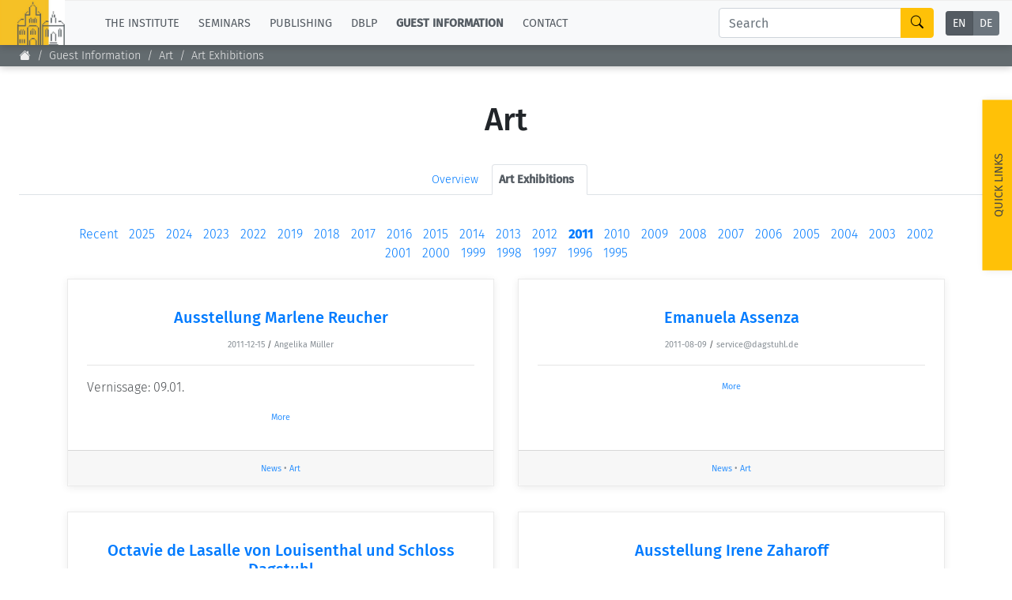

--- FILE ---
content_type: text/html;charset=UTF-8
request_url: https://www.dagstuhl.de/en/guests/art/art-exhibitions/2011
body_size: 7041
content:
<!DOCTYPE html><html lang="en"><head><meta charset="UTF-8" /><title>Art Exhibitions</title><meta name="description" content="" /><meta name="keywords" content="" /><meta name="robots" content="index,follow" /><link rel="canonical" href="https://www.dagstuhl.de/en/guests/art/art-exhibitions" /><link rel="alternate" hreflang="x-default" href="https://www.dagstuhl.de/guests/art/art-exhibitions" /><link rel="alternate" hreflang="de" href="https://www.dagstuhl.de/de/guests/art/art-exhibitions" /><script type="application/ld+json">{"@context":"http:\/\/schema.org\/","@type":"BreadcrumbList","itemListElement":[{"@type":"ListItem","position":1,"name":"Home","item":"https:\/\/www.dagstuhl.de\/"},{"@type":"ListItem","position":2,"name":"Guest Information","item":"https:\/\/www.dagstuhl.de\/en\/guests"},{"@type":"ListItem","position":3,"name":"Art","item":"https:\/\/www.dagstuhl.de\/en\/guests\/art"},{"@type":"ListItem","position":4,"name":"Art Exhibitions","item":"https:\/\/www.dagstuhl.de\/en\/guests\/art\/art-exhibitions"}]}</script><meta http-equiv="x-ua-compatible" content="ie=edge" /><meta name="viewport" content="width=device-width, initial-scale=1.0" /><meta name="copyright" content="Schloss Dagstuhl - Leibniz-Zentrum für Informatik GmbH, 66687 Wadern" /><meta name="author" content="Schloss Dagstuhl - Leibniz-Zentrum für Informatik GmbH, 66687 Wadern" /><meta name="revisit-after" content="10" /><meta name="DC.Description" content="Schloss Dagstuhl - Leibniz-Zentrum für Informatik GmbH (LZI), Wadern" /><meta name="DC.Subject" content="LZI,Schloss,Dagstuhl,Wadern,Informatik,Forschung" /><meta name="DC.Rights" content="Schloss Dagstuhl - Leibniz-Zentrum für Informatik GmbH, 66687 Wadern" /><meta name="DC.Creator" content="Schloss Dagstuhl - Leibniz-Zentrum für Informatik GmbH, 66687 Wadern" /><link rel="schema.dc" href="http://purl.org/metadata/dublin_core_elements" /><link rel="icon" href="/_Resources/Static/Packages/Dagstuhl.Site/Frontend/favicon.ico?v2" type="image/x-icon" /><link rel="stylesheet" href="https://www.dagstuhl.de/_Resources/Static/Packages/Dagstuhl.Site/Frontend/bootstrap/bootstrap.min.css?bust=8ed2d635" media="all" /><link rel="stylesheet" href="https://www.dagstuhl.de/_Resources/Static/Packages/Dagstuhl.Site/Frontend/slick/slick-1.8.1.min.css?bust=17de6d74" media="all" /><script src="https://www.dagstuhl.de/_Resources/Static/Packages/Dagstuhl.Site/Frontend/jquery/jquery-3.5.1.slim.min.js?bust=cf8d9821"></script><script defer src="https://www.dagstuhl.de/_Resources/Static/Packages/Dagstuhl.Site/Frontend/bootstrap/bootstrap.bundle.min.js?bust=0363cb58"></script><script defer src="https://www.dagstuhl.de/_Resources/Static/Packages/Dagstuhl.Site/Frontend/js/mark.min.js?bust=33fff94c"></script><script defer src="https://www.dagstuhl.de/_Resources/Static/Packages/Dagstuhl.Site/Frontend/js/cookie.min.js?bust=66615816"></script><script defer src="https://www.dagstuhl.de/_Resources/Static/Packages/Dagstuhl.Site/Frontend/slick/slick-1.8.1.min.js?bust=3b41b3bc"></script><link rel="stylesheet" href="https://www.dagstuhl.de/_Resources/Static/Packages/Dagstuhl.Site/Frontend/index.css?bust=60367462?h=60367462" /></head><body class><nav class="navbar main navbar-expand-lg navbar-light bg-light d-print-none" role="navigation"><a class="navbar-brand" href="/"><img class="lzi-logo" width="83" height="61" src="https://www.dagstuhl.de/_Resources/Static/Packages/Dagstuhl.Site/Frontend/images/LZI-Logo.jpg?bust=b988b355" alt="Schloss Dagstuhl - LZI - Logo" /></a><button class="navbar-toggler" type="button" data-toggle="collapse" data-target="#navbarSupportedContent" aria-controls="navbarSupportedContent" aria-expanded="false" aria-label="Toggle navigation"><span class="navbar-toggler-icon"></span></button><div class="collapse navbar-collapse" id="navbarSupportedContent"><ul class="navbar-nav mr-auto"><li class="nav-item dropdown normal"><a href="#" class="nav-link dropdown-toggle" role="button" data-toggle="dropdown" aria-haspopup="true" aria-expanded="false">The Institute</a><div class="dropdown-menu" aria-labelledby="navbarDropdown"><a href="/" class="dropdown-item link-node"><b>Overview</b></a><div class="dropdown-divider"></div><a href="/en/institute/news" class="dropdown-item link-node">News</a><a href="/en/institute/organization" class="dropdown-item link-node">Concept and Organization</a><a href="/en/institute/team" class="dropdown-item link-node">Team</a><a href="/en/institute/committees" class="dropdown-item link-node">Bodies and Boards</a><a href="/en/institute/funding-and-financing" class="dropdown-item link-node">Funding and Financing</a><a href="/en/institute/projects" class="dropdown-item link-node">Projects</a><a href="/en/institute/press" class="dropdown-item link-node">Press</a><a href="/en/institute/dagstuhls-impact" class="dropdown-item link-node">Dagstuhl's Impact</a><a href="/en/institute/jobs" class="dropdown-item link-node">Jobs</a><a href="/en/institute/gender-equality" class="dropdown-item link-node">Gender Equality</a><a href="/en/institute/ethics" class="dropdown-item link-node">Good Scientific Practice</a><a href="/en/institute/code-of-conduct" class="dropdown-item link-node">Code of Conduct</a></div></li><li class="nav-item dropdown normal"><a href="#" class="nav-link dropdown-toggle" role="button" data-toggle="dropdown" aria-haspopup="true" aria-expanded="false">Seminars</a><div class="dropdown-menu" aria-labelledby="navbarDropdown"><a href="/en/seminars" class="dropdown-item link-node"><b>Overview</b></a><div class="dropdown-divider"></div><a href="/en/seminars/seminar-calendar" class="dropdown-item link-node">Seminar Calendar</a><a href="/en/seminars/news" class="dropdown-item link-node">Seminar News</a><a href="/en/seminars/team" class="dropdown-item link-node">Seminar Team</a><a href="/en/seminars/dagstuhl-seminars" class="dropdown-item link-node">Dagstuhl Seminars</a><a href="/en/seminars/dagstuhl-perspectives" class="dropdown-item link-node">Dagstuhl Perspectives</a><a href="/en/seminars/gi-dagstuhl-seminars" class="dropdown-item link-node">GI-Dagstuhl Seminars</a><a href="/en/seminars/summer-schools" class="dropdown-item link-node">Summer Schools</a><a href="/en/seminars/research-meetings" class="dropdown-item link-node">Research Meetings</a><a href="/en/seminars/research-guests" class="dropdown-item link-node">Research Guests</a><a href="/en/seminars/ethics" class="dropdown-item link-node">Good Scientific Practice</a></div></li><li class="nav-item dropdown normal"><a href="#" class="nav-link dropdown-toggle" role="button" data-toggle="dropdown" aria-haspopup="true" aria-expanded="false">Publishing</a><div class="dropdown-menu" aria-labelledby="navbarDropdown"><a href="/en/publishing" class="dropdown-item link-node"><b>Overview</b></a><div class="dropdown-divider"></div><a class="dropdown-item link-node" href="https://drops.dagstuhl.de">To the Publications</a><a href="/en/publishing/news" class="dropdown-item link-node">Publishing News</a><a href="/en/publishing/team" class="dropdown-item link-node">Publishing Team</a><a href="/en/publishing/series" class="dropdown-item link-node">All Series</a><a href="/en/publishing/series/details/LIPIcs" class="dropdown-item link-app">LIPIcs</a><a href="/en/publishing/series/details/OASIcs" class="dropdown-item link-app">OASIcs</a><a href="/en/publishing/series/details/LITES" class="dropdown-item link-app">LITES</a><a href="/en/publishing/series/details/TGDK" class="dropdown-item link-app">TGDK</a><a href="/en/publishing/series/details/DagRep" class="dropdown-item link-app">Dagstuhl Reports</a><a href="/en/publishing/open-access-policy" class="dropdown-item link-node">Open Access Policy</a><a href="/en/publishing/ethics" class="dropdown-item link-node">Publication Ethics</a><a href="/en/publishing/steering-committee" class="dropdown-item link-node">Publishing Steering Committee</a></div></li><li class="nav-item dropdown normal"><a href="#" class="nav-link dropdown-toggle" role="button" data-toggle="dropdown" aria-haspopup="true" aria-expanded="false">dblp</a><div class="dropdown-menu" aria-labelledby="navbarDropdown"><a href="/en/dblp" class="dropdown-item link-node"><b>Overview</b></a><div class="dropdown-divider"></div><a rel="noopener" target="_self" href="https://dblp.org/" class="dropdown-item link-external">To dblp.org</a><a href="/en/dblp/news" class="dropdown-item link-node">dblp News</a><a href="/en/dblp/team" class="dropdown-item link-node">dblp Team</a><a href="/en/dblp/steering-committee" class="dropdown-item link-node">dblp Steering Committee</a><a href="/en/dblp/ethics" class="dropdown-item link-node">dblp Ethics</a><a href="/en/dblp/donate" class="dropdown-item link-node">Donate to dblp</a></div></li><li class="nav-item dropdown active"><a href="#" class="nav-link dropdown-toggle" role="button" data-toggle="dropdown" aria-haspopup="true" aria-expanded="false">Guest Information</a><div class="dropdown-menu" aria-labelledby="navbarDropdown"><a href="/en/guests" class="dropdown-item link-node"><b>Overview</b></a><div class="dropdown-divider"></div><a href="/en/guests/planning-your-visit" class="dropdown-item link-node">Planning your visit</a><a href="/en/guests/how-to-get-to-schloss-dagstuhl" class="dropdown-item link-node">How to get to Schloss Dagstuhl</a><a href="/en/guests/infection-prevention-measures" class="dropdown-item link-node">Infection prevention measures</a><a href="/en/guests/expenses" class="dropdown-item link-node">Expenses</a><a href="/en/guests/childcare" class="dropdown-item link-node">Childcare</a><a href="/en/guests/library" class="dropdown-item link-node">Library</a><a href="/en/guests/art" class="dropdown-item link-node">Art</a><a href="/en/guests/history" class="dropdown-item link-node">History</a></div></li><li class="nav-item normal"><a href="/en/contact" class="nav-link link-node">Contact</a></li></ul><div class="navbar-search form-inline my-2 my-lg-0"><div class="input-group"><input class="nav-search form-control sm-2" type="search" name="search" placeholder="Search" aria-label="Search" maxlength="1024" /><div class="input-group-append"><button class="btn btn-outline-success" type="submit" aria-label="Search"><i class="bi bi-search" style="color: #000"></i></button></div></div></div><div class="language-menu"><div class="btn-group btn-group-toggle" data-toggle="buttons"><label class="btn-language btn btn-sm btn-secondary active"><a href="/institute/press/en/guests/art/art-exhibitions/2011">EN</a><input type="radio" name="lang" checked="checked" /></label><label class="btn-language btn btn-sm btn-secondary "><a href="/institute/press/de/guests/art/art-exhibitions/2011">DE</a><input type="radio" name="lang" /></label></div></div></div></nav><span class="__no-index-start"></span><nav aria-label="breadcrumb" class="breadcrumb-nav d-print-none"><ol class="breadcrumb"><li class="normal breadcrumb-item"><a href="/"><i class="bi bi-house-fill"></i></a></li><li class="active breadcrumb-item"><a href="/en/guests">Guest Information</a></li><li class="active breadcrumb-item"><a href="/en/guests/art">Art</a></li><li class="current breadcrumb-item"><a href="/en/guests/art/art-exhibitions">Art Exhibitions</a></li></ol><div class="breadcrumb-margin"></div></nav><div id="_top-of-page">TOP</div><div class="search-overlay d-print-none"><button type="button" class="close" aria-label="Close"><span aria-hidden="true">&times;</span></button><form class="search-expanded form-inline mt-3" method="post" action="/en/search-results"><h5 style="text-align: center;width: 100%; margin-top: 2em;">Search the Dagstuhl Website</h5><div class="input-group"><input style="position: fixed; top: -100px; left: 0;" name="start-date" value="2022-12-14" maxlength="10" aria-label="Do not touch" /><input style="position: fixed; top: -100px; left: 0;" name="end-date" value maxlength="10" aria-label="Do not touch" /><input class="expanded-search form-control sm-2" type="search" name="search" placeholder="Please enter your search term" autocomplete="off" aria-label="Search" maxlength="1024" /><div class="input-group-append"><button class="btn btn-outline-success" type="submit" aria-label="Submit Search Form"><i class="bi bi-search" style="color: #000"></i></button></div></div><div class="mt-2 add-seminars">Looking for information on the websites of the individual seminars? - Then please: <div class="form-check" style><input class="form-check-input" type="checkbox" name="include-seminars" id="include-seminars" /><label class="form-check-label" for="include-seminars"><b>Extend the search scope to include our seminar program</b></label></div></div></form><div style="text-align: center; color: #fff; margin-top: 3em"><b>Not found what you are looking for? - Some of our services have separate websites, each with its own search option. Please check the following list:</b></div><div class="row" style="margin-top: 3em"><div class="card col-sm-10 offset-1 dagstuhl-services-header"><div class="card-body"><img style="position: absolute; top: 0; left: 0; height: 100%;" src="https://www.dagstuhl.de/_Resources/Static/Packages/Dagstuhl.Site/Frontend/images/LZI-Logo.jpg?bust=b988b355" alt="Schloss Dagstuhl - LZI - Logo" /><h5><span>Schloss</span> Dagstuhl Services</h5></div></div></div><div class="row dagstuhl-services"><div class="card offset-1"><div class="card-body"><h5 class="card-title">Seminars</h5><h6 class="card-subtitle mb-2 mt-2 text-muted">Within this website:</h6><ul><li>see <a href="/en/seminars">Seminars and Events</a></li><li>and <a href="/en/guests">Guest Information</a></li></ul><h6 class="card-subtitle mb-2 mt-3 text-muted">External resources:</h6><ul><li><a href="https://door.dagstuhl.de/">DOOR</a> (for registering your stay at Dagstuhl)</li><li><a href="https://www.dagstuhl.de/dosa">DOSA</a> (for proposing future Dagstuhl Seminars or Dagstuhl Perspectives Workshops)</li></ul></div></div><div class="card"><div class="card-body"><h5 class="card-title">Publishing</h5><h6 class="card-subtitle mb-2 mt-2 text-muted">Within this website:</h6><ul><li>see <a href="/en/publishing">About Publishing</a> and sub-pages thereof</li></ul><h6 class="card-subtitle mb-2 mt-3 text-muted">External resources:</h6><ul class="card-text"><li><a href="https://drops.dagstuhl.de">DROPS</a> (the Dagstuhl publication server)</li><li>the <a class="link" href="https://ojs.dagstuhl.de">LITES</a> journal website</li><li>the <a href="https://submission.dagstuhl.de">Dagstuhl Submission Server</a> (handles LIPIcs/OASIcs/DARTS submissions)</li></ul></div></div><div class="card"><div class="card-body"><h5 class="card-title">dblp</h5><h6 class="card-subtitle mb-2 mt-2 text-muted">Within this website:</h6><ul><li>see <a href="/en/dblp">About dblp</a> and sub-pages thereof</li></ul><h6 class="card-subtitle mb-2 mt-3 text-muted">External resources:</h6><ul class="card-text"><li>the <a href="https://dblp.org">dblp</a> Computer Science Bibliography</li></ul></div></div></div><br /><br /><button type="button" class="close" aria-label="Close"><span aria-hidden="true">&times;</span></button></div><span class="__no-index-end"></span><span class="__no-index-start"></span><div class="quick-links-overlay -hidden"></div><div class="quick-links aside -hidden d-print-none"><div class="list-container"><div class="role-details empty" style="text-align: center; margin-top: 2em">Please select your role <br /> to obtain appropriate quick-links.</div><div style="padding: 20px;"><select class="form-select role-select" aria-label="Select Your Role"><option selected value="empty">I am...</option><option value="orga-seminar">Organizer of a Dagstuhl Seminar</option><option value="participant-seminar">Participant of a Seminar/Event</option><option value="proposer-seminar">Proposer of a Seminar/Event</option><option value="editor-lipics-oasics">Editor of a LIPIcs/OASIcs volume</option><option value="author-lipics-oasics">Author of a LIPIcs/OASIcs paper</option><option value="looking-for-article">looking for an Article/Report</option><option value="dblp-user">a dblp User</option><option value="journalist">a Journalist</option><option value="interested-citizen">an Interested Citizen</option></select></div><div class="role-details orga-seminar -hidden"><ul class="list"><li><a href="/en/seminars/dagstuhl-seminars/infos-for-organizers">Infos for Organizers</a></li><li><a href="/en/guests/planning-your-visit">Planning your visit</a></li><li><a href="/en/guests/how-to-get-to-schloss-dagstuhl">How to get to Schloss Dagstuhl</a></li><li><a href="/en/guests/sars-cov2-prevention-measures">SARS-CoV2 prevention measures</a></li></ul></div><div class="role-details participant-seminar -hidden"><ul class="list"><li><a href="https://door.dagstuhl.de">DOOR (for registering your stay)</a></li><li><a href="/en/guests/planning-your-visit">Planning your visit</a></li><li><a href="/en/guests/how-to-get-to-schloss-dagstuhl">How to get to Schloss Dagstuhl</a></li><li><a href="/en/guests/sars-cov2-prevention-measures">SARS-CoV2 prevention measures</a></li><li><a href="/en/guests/library">Library</a></li><li><a href="/en/guests/expenses">Expenses</a></li></ul></div><div class="role-details proposer-seminar -hidden"><ul class="list"><li><a href="/en/seminars">Overview of our Seminar/Event Types</a></li><li><a href="/en/seminars/dagstuhl-seminars/composition-of-a-proposal">Composition of a Dagstuhl Seminar Proposal</a></li><li><a href="/en/seminars/dagstuhl-seminars/infos-for-organizers">Infos for Organizers</a></li><li><a href="https://dosa.dagstuhl.de">DOSA (Submission of Proposals)</a></li></ul></div><div class="role-details editor-lipics-oasics -hidden"><ul class="list"><li><a href="https://submission.dagstuhl.de/series/details/LIPIcs#editor">General Publication Workflow (LIPIcs)</a></li><li><a href="https://submission.dagstuhl.de/series/details/LIPIcs#editor">General Publication Workflow (OASIcs)</a></li><li><a href="https://submission.dagstuhl.de">Dagstuhl Submission Server</a></li><li><a href="https://drops.dagstuhl.de/opus/institut_lipics.php">LIPIcs Webportal</a></li><li><a href="https://drops.dagstuhl.de/opus/institut_oasics.php">OASIcs Webportal</a></li></ul></div><div class="role-details author-lipics-oasics -hidden"><div class="m-2">As a LIPIcs/OASIcs author, you will be invited by e-mail to register at the Dagstuhl Submission Server. The server will guide you through the publication workflow. Preliminary information can be found here:</div><ul class="list"><li><a href="https://submission.dagstuhl.de/series/details/LIPIcs#author">Instructions for LIPIcs authors</a></li><li><a href="https://submission.dagstuhl.de/series/details/OASIcs#author">Instructions for OASIcs authors</a></li><li><a href="https://submission.dagstuhl.de">Dagstuhl Submission Server</a></li></ul></div><div class="role-details looking-for-article -hidden"><ul class="list"><li><a href="https://dblp.org">For bibliographic metadata:<br /> Search dblp</a></li><li><a href="https://drops.dagstuhl.de">For Documents published by Dagstuhl:<br /> Visit DROPS, the Dagstuhl Publication Server</a></li></ul></div><div class="role-details dblp-user -hidden"><ul class="list"><li><a href="https://dblp.org">Search dblp</a></li><li><a href="https://dblp.org/faq/index.html">dblp - FAQ</a></li></ul></div><div class="role-details journalist -hidden"><ul class="list"><li><a href="/en/institute/press/press-releases">Press Releases</a></li><li><a href="/en">About the Institute (Overview)</a></li><li><a href="/en/institute/organization">Concept and Organization</a></li><li><a href="/en/guests">Overview of the Seminar Center</a></li><li><a href="/en/guests/history">History of the Buildings</a></li></ul></div><div class="role-details interested-citizen -hidden"><ul class="list"><li><a href="/en">About the Institute (Overview)</a></li><li><a href="/en/institute/organization">Concept and Organization</a></li><li><a href="/en/guests">Overview of the Seminar Center</a></li><li><a href="/de/seminars/seminar-calendar">The current seminar program</a></li><li><a href="/en/guests/history">History of the Buildings</a></li><li><a href="/en/guests/library">Library</a></li></ul></div></div><a href="#" class="quick-links-handle">Quick Links<span class="down"><br /><i class="bi bi-chevron-compact-down"></i></span><span class="up"><br /><i class="bi bi-chevron-compact-up"></i></span></a></div><span class="__no-index-end"></span><main class="main"><div class="static-content"><div class="neos-contentcollection"><h1 class=" headline">Art</h1><div class="secondary-menu"><span class="__no-index-start"></span><div><ul class="nav nav-tabs"><li class="nav-item"><a href="/en/guests/art">Overview</a></li><li class="current nav-item"><a href="/en/guests/art/art-exhibitions">Art Exhibitions</a></li></ul></div><span class="__no-index-end"></span></div><div class="neos-nodetypes-html-html">
	<br>
</div>
</div></div><div>
        





<div class="container">




    <div id="_article-teaser-top" style="position: absolute; top: -80px;"></div>
    <div class="article-teaser-pagination">
        <span class="years"><a class="" href="/en/guests/art/art-exhibitions">Recent</a></span>
        
            
                    
                            <span class="years"><a href="/en/guests/art/art-exhibitions/2025">2025</a></span>
                        
                
        
            
                    
                            <span class="years"><a href="/en/guests/art/art-exhibitions/2024">2024</a></span>
                        
                
        
            
                    
                            <span class="years"><a href="/en/guests/art/art-exhibitions/2023">2023</a></span>
                        
                
        
            
                    
                            <span class="years"><a href="/en/guests/art/art-exhibitions/2022">2022</a></span>
                        
                
        
            
                    
                            <span class="years"><a href="/en/guests/art/art-exhibitions/2019">2019</a></span>
                        
                
        
            
                    
                            <span class="years"><a href="/en/guests/art/art-exhibitions/2018">2018</a></span>
                        
                
        
            
                    
                            <span class="years"><a href="/en/guests/art/art-exhibitions/2017">2017</a></span>
                        
                
        
            
                    
                            <span class="years"><a href="/en/guests/art/art-exhibitions/2016">2016</a></span>
                        
                
        
            
                    
                            <span class="years"><a href="/en/guests/art/art-exhibitions/2015">2015</a></span>
                        
                
        
            
                    
                            <span class="years"><a href="/en/guests/art/art-exhibitions/2014">2014</a></span>
                        
                
        
            
                    
                            <span class="years"><a href="/en/guests/art/art-exhibitions/2013">2013</a></span>
                        
                
        
            
                    
                            <span class="years"><a href="/en/guests/art/art-exhibitions/2012">2012</a></span>
                        
                
        
            
                    
                            <span class="years"><a class="bold" href="/en/guests/art/art-exhibitions/2011">2011</a></span>
                        
                
        
            
                    
                            <span class="years"><a href="/en/guests/art/art-exhibitions/2010">2010</a></span>
                        
                
        
            
                    
                            <span class="years"><a href="/en/guests/art/art-exhibitions/2009">2009</a></span>
                        
                
        
            
                    
                            <span class="years"><a href="/en/guests/art/art-exhibitions/2008">2008</a></span>
                        
                
        
            
                    
                            <span class="years"><a href="/en/guests/art/art-exhibitions/2007">2007</a></span>
                        
                
        
            
                    
                            <span class="years"><a href="/en/guests/art/art-exhibitions/2006">2006</a></span>
                        
                
        
            
                    
                            <span class="years"><a href="/en/guests/art/art-exhibitions/2005">2005</a></span>
                        
                
        
            
                    
                            <span class="years"><a href="/en/guests/art/art-exhibitions/2004">2004</a></span>
                        
                
        
            
                    
                            <span class="years"><a href="/en/guests/art/art-exhibitions/2003">2003</a></span>
                        
                
        
            
                    
                            <span class="years"><a href="/en/guests/art/art-exhibitions/2002">2002</a></span>
                        
                
        
            
                    
                            <span class="years"><a href="/en/guests/art/art-exhibitions/2001">2001</a></span>
                        
                
        
            
                    
                            <span class="years"><a href="/en/guests/art/art-exhibitions/2000">2000</a></span>
                        
                
        
            
                    
                            <span class="years"><a href="/en/guests/art/art-exhibitions/1999">1999</a></span>
                        
                
        
            
                    
                            <span class="years"><a href="/en/guests/art/art-exhibitions/1998">1998</a></span>
                        
                
        
            
                    
                            <span class="years"><a href="/en/guests/art/art-exhibitions/1997">1997</a></span>
                        
                
        
            
                    
                            <span class="years"><a href="/en/guests/art/art-exhibitions/1996">1996</a></span>
                        
                
        
            
                    
                            <span class="years"><a href="/en/guests/art/art-exhibitions/1995">1995</a></span>
                        
                
        
    </div>


<div class="row _blog-article__latest__flexbox">
    
        

<div class="col-sm-12 col-md-12 col-lg-6">

    <div class="card clean-card article-teaser text-center narrow-width">

                <div class="card-body">
                    <p>
                        
                    </p>

                    <h5 class="card-title">
                        
                                <a href="/en/guests/art/art-exhibitions/2011/ausstellung-marlene-reucher">Ausstellung Marlene Reucher</a>
                            
                    </h5>
                    <p>
                        <small class="text-muted">
                            <time class="blog-article__publication-date">2011-12-15</time>
                        </small>
                        
                            <small> / </small>
                        
                        <small class="text-muted">
                            
                                    Angelika Müller
                                
                        </small>
                    </p>
                    <hr/>
                    
                        <p class="card-text summary" style="text-align: left; font-size: unset">
                            Vernissage: 09.01.
                        </p>
                    
                    <p class="card-text">
                        <small class="text-muted">
                            
                                    <a href="/en/guests/art/art-exhibitions/2011/ausstellung-marlene-reucher" class="blog-teaser__more" title="Ausstellung Marlene Reucher">
                                        More
                                    </a>
                                
                        </small>
                    </p>
                </div>

                <div class="card-footer">
                    
                        <p class="card-text">
                            <small class="text-muted">
                                
                                    <a href="/en/guests/art/art-exhibitions?category=News">News</a>
                                     &bullet; 
                                
                                    <a href="/en/guests/art/art-exhibitions?category=Art">Art</a>
                                    
                                
                            </small>
                        </p>
                    
                </div>
    </div>

</div>

    
        

<div class="col-sm-12 col-md-12 col-lg-6">

    <div class="card clean-card article-teaser text-center narrow-width">

                <div class="card-body">
                    <p>
                        
                    </p>

                    <h5 class="card-title">
                        
                                <a href="/en/guests/art/art-exhibitions/2011/emanuela-assenza">Emanuela Assenza</a>
                            
                    </h5>
                    <p>
                        <small class="text-muted">
                            <time class="blog-article__publication-date">2011-08-09</time>
                        </small>
                        
                            <small> / </small>
                        
                        <small class="text-muted">
                            
                                    service@dagstuhl.de
                                
                        </small>
                    </p>
                    <hr/>
                    
                    <p class="card-text">
                        <small class="text-muted">
                            
                                    <a href="/en/guests/art/art-exhibitions/2011/emanuela-assenza" class="blog-teaser__more" title="Emanuela Assenza">
                                        More
                                    </a>
                                
                        </small>
                    </p>
                </div>

                <div class="card-footer">
                    
                        <p class="card-text">
                            <small class="text-muted">
                                
                                    <a href="/en/guests/art/art-exhibitions?category=News">News</a>
                                     &bullet; 
                                
                                    <a href="/en/guests/art/art-exhibitions?category=Art">Art</a>
                                    
                                
                            </small>
                        </p>
                    
                </div>
    </div>

</div>

    
        

<div class="col-sm-12 col-md-12 col-lg-6">

    <div class="card clean-card article-teaser text-center narrow-width">

                <div class="card-body">
                    <p>
                        
                    </p>

                    <h5 class="card-title">
                        
                                <a href="/en/guests/art/art-exhibitions/2011/octavie-de-lasalle-von-louisenthal-und-schloss-dagstuhl">Octavie de Lasalle von Louisenthal und Schloss Dagstuhl</a>
                            
                    </h5>
                    <p>
                        <small class="text-muted">
                            <time class="blog-article__publication-date">2011-06-16</time>
                        </small>
                        
                            <small> / </small>
                        
                        <small class="text-muted">
                            
                                    Angelika Müller
                                
                        </small>
                    </p>
                    <hr/>
                    
                        <p class="card-text summary" style="text-align: left; font-size: unset">
                            18. Juni – 22. Juli 2011
Jubiläumsausstellung
                        </p>
                    
                    <p class="card-text">
                        <small class="text-muted">
                            
                                    <a href="/en/guests/art/art-exhibitions/2011/octavie-de-lasalle-von-louisenthal-und-schloss-dagstuhl" class="blog-teaser__more" title="Octavie de Lasalle von Louisenthal und Schloss Dagstuhl">
                                        More
                                    </a>
                                
                        </small>
                    </p>
                </div>

                <div class="card-footer">
                    
                        <p class="card-text">
                            <small class="text-muted">
                                
                                    <a href="/en/guests/art/art-exhibitions?category=News">News</a>
                                     &bullet; 
                                
                                    <a href="/en/guests/art/art-exhibitions?category=Art">Art</a>
                                    
                                
                            </small>
                        </p>
                    
                </div>
    </div>

</div>

    
        

<div class="col-sm-12 col-md-12 col-lg-6">

    <div class="card clean-card article-teaser text-center narrow-width">

                <div class="card-body">
                    <p>
                        
                    </p>

                    <h5 class="card-title">
                        
                                <a href="/en/guests/art/art-exhibitions/2011/ausstellung-irene-zaharoff">Ausstellung Irene Zaharoff</a>
                            
                    </h5>
                    <p>
                        <small class="text-muted">
                            <time class="blog-article__publication-date">2011-03-20</time>
                        </small>
                        
                            <small> / </small>
                        
                        <small class="text-muted">
                            
                                    Angelika Müller
                                
                        </small>
                    </p>
                    <hr/>
                    
                        <p class="card-text summary" style="text-align: left; font-size: unset">
                            Vernissage: 21.03.
                        </p>
                    
                    <p class="card-text">
                        <small class="text-muted">
                            
                                    <a href="/en/guests/art/art-exhibitions/2011/ausstellung-irene-zaharoff" class="blog-teaser__more" title="Ausstellung Irene Zaharoff">
                                        More
                                    </a>
                                
                        </small>
                    </p>
                </div>

                <div class="card-footer">
                    
                        <p class="card-text">
                            <small class="text-muted">
                                
                                    <a href="/en/guests/art/art-exhibitions?category=News">News</a>
                                     &bullet; 
                                
                                    <a href="/en/guests/art/art-exhibitions?category=Art">Art</a>
                                    
                                
                            </small>
                        </p>
                    
                </div>
    </div>

</div>

    
        

<div class="col-sm-12 col-md-12 col-lg-6">

    <div class="card clean-card article-teaser text-center narrow-width">

                <div class="card-body">
                    <p>
                        
                    </p>

                    <h5 class="card-title">
                        
                                <a href="/en/guests/art/art-exhibitions/2011/ausstellung-irene-zaharoff-copy-1">Ausstellung Irene Zaharoff (copy 1)</a>
                            
                    </h5>
                    <p>
                        <small class="text-muted">
                            <time class="blog-article__publication-date">2011-03-20</time>
                        </small>
                        
                            <small> / </small>
                        
                        <small class="text-muted">
                            
                                    Laura Cunniff
                                
                        </small>
                    </p>
                    <hr/>
                    
                        <p class="card-text summary" style="text-align: left; font-size: unset">
                            Vernissage: 21.03.
                        </p>
                    
                    <p class="card-text">
                        <small class="text-muted">
                            
                                    <a href="/en/guests/art/art-exhibitions/2011/ausstellung-irene-zaharoff-copy-1" class="blog-teaser__more" title="Ausstellung Irene Zaharoff (copy 1)">
                                        More
                                    </a>
                                
                        </small>
                    </p>
                </div>

                <div class="card-footer">
                    
                        <p class="card-text">
                            <small class="text-muted">
                                
                                    <a href="/en/guests/art/art-exhibitions?category=News">News</a>
                                     &bullet; 
                                
                                    <a href="/en/guests/art/art-exhibitions?category=Art">Art</a>
                                    
                                
                            </small>
                        </p>
                    
                </div>
    </div>

</div>

    
    
</div>

</div>

    
</div></main><span class="__no-index-start"></span><a class="scroll-up-button -invisible" aria-label="Go to Top" href="#_top-of-page"><i class="bi bi-arrow-up-circle"></i></a><footer class="page-footer dark d-print-none"><div></div><div class="container"><div class="row expanded-menu"><div class="col-sm-2"><h5><a href="/" class="dark link-node"><b style="color: #fff;">The Institute</b></a></h5><ul><li><a href="/" class="link-node">Overview</a></li><li><a href="/en/institute/news" class="link-node">News</a></li><li><a href="/en/institute/organization" class="link-node">Concept and Organization</a></li><li><a href="/en/institute/team" class="link-node">Team</a></li><li><a href="/en/institute/committees" class="link-node">Bodies and Boards</a></li><li><a href="/en/institute/funding-and-financing" class="link-node">Funding and Financing</a></li><li><a href="/en/institute/projects" class="link-node">Projects</a></li><li><a href="/en/institute/press" class="link-node">Press</a></li><li><a href="/en/institute/dagstuhls-impact" class="link-node">Dagstuhl's Impact</a></li><li><a href="/en/institute/jobs" class="link-node">Jobs</a></li><li><a href="/en/institute/gender-equality" class="link-node">Gender Equality</a></li><li><a href="/en/institute/ethics" class="link-node">Good Scientific Practice</a></li><li><a href="/en/institute/code-of-conduct" class="link-node">Code of Conduct</a></li></ul></div><div class="col-sm-2"><h5><a href="/en/seminars" class="dark link-node"><b style="color: #fff;">Seminars</b></a></h5><ul><li><a href="/en/seminars" class="link-node">Overview</a></li><li><a href="/en/seminars/seminar-calendar" class="link-node">Seminar Calendar</a></li><li><a href="/en/seminars/news" class="link-node">Seminar News</a></li><li><a href="/en/seminars/team" class="link-node">Seminar Team</a></li><li><a href="/en/seminars/dagstuhl-seminars" class="link-node">Dagstuhl Seminars</a></li><li><a href="/en/seminars/dagstuhl-perspectives" class="link-node">Dagstuhl Perspectives</a></li><li><a href="/en/seminars/gi-dagstuhl-seminars" class="link-node">GI-Dagstuhl Seminars</a></li><li><a href="/en/seminars/summer-schools" class="link-node">Summer Schools</a></li><li><a href="/en/seminars/research-meetings" class="link-node">Research Meetings</a></li><li><a href="/en/seminars/research-guests" class="link-node">Research Guests</a></li><li><a href="/en/seminars/ethics" class="link-node">Good Scientific Practice</a></li></ul></div><div class="col-sm-2"><h5><a href="/en/publishing" class="dark link-node"><b style="color: #fff;">Publishing</b></a></h5><ul><li><a href="/en/publishing" class="link-node">Overview</a></li><li><a rel="noopener" target="_self" href="https://drops.dagstuhl.de/" class="link-external">To the Publications</a></li><li><a href="/en/publishing/news" class="link-node">Publishing News</a></li><li><a href="/en/publishing/team" class="link-node">Publishing Team</a></li><li><a href="/en/publishing/series" class="link-node">All Series</a></li><li><a href="/en/publishing/series/details/LIPIcs" class="link-app">LIPIcs</a></li><li><a href="/en/publishing/series/details/OASIcs" class="link-app">OASIcs</a></li><li><a href="/en/publishing/series/details/LITES" class="link-app">LITES</a></li><li><a href="/en/publishing/series/details/TGDK" class="link-app">TGDK</a></li><li><a href="/en/publishing/series/details/DagRep" class="link-app">Dagstuhl Reports</a></li><li><a href="/en/publishing/open-access-policy" class="link-node">Open Access Policy</a></li><li><a href="/en/publishing/ethics" class="link-node">Publication Ethics</a></li><li><a href="/en/publishing/steering-committee" class="link-node">Publishing Steering Committee</a></li></ul></div><div class="col-sm-2"><h5><a href="/en/dblp" class="dark link-node"><b style="color: #fff;">dblp</b></a></h5><ul><li><a href="/en/dblp" class="link-node">Overview</a></li><li><a rel="noopener" target="_self" href="https://dblp.org/" class="link-external">To dblp.org</a></li><li><a href="/en/dblp/news" class="link-node">dblp News</a></li><li><a href="/en/dblp/team" class="link-node">dblp Team</a></li><li><a href="/en/dblp/steering-committee" class="link-node">dblp Steering Committee</a></li><li><a href="/en/dblp/ethics" class="link-node">dblp Ethics</a></li><li><a href="/en/dblp/donate" class="link-node">Donate to dblp</a></li></ul></div><div class="col-sm-2"><h5><a href="/en/guests" class="dark link-node"><b style="color: #fff;">Guest Information</b></a></h5><ul><li><a href="/en/guests" class="link-node">Overview</a></li><li><a href="/en/guests/planning-your-visit" class="link-node">Planning your visit</a></li><li><a href="/en/guests/how-to-get-to-schloss-dagstuhl" class="link-node">How to get to Schloss Dagstuhl</a></li><li><a href="/en/guests/infection-prevention-measures" class="link-node">Infection prevention measures</a></li><li><a href="/en/guests/expenses" class="link-node">Expenses</a></li><li><a href="/en/guests/childcare" class="link-node">Childcare</a></li><li><a href="/en/guests/library" class="link-node">Library</a></li><li><a href="/en/guests/art" class="link-node">Art</a></li><li><a href="/en/guests/history" class="link-node">History</a></li></ul></div><div class="col-sm-2"><h5><a href="/en/contact" class="dark link-node"><b style="color: #fff;">Contact</b></a></h5><ul><li><a href="/en/contact" class="link-node">Overview</a></li></ul></div></div></div></footer><div class="copyright"><div>&copy; 2025 Schloss Dagstuhl – Leibniz-Zentrum für Informatik GmbH</div><a href="/en/imprint" class="link-node">Imprint</a><a href="/en/contact" class="link-node">Contact</a><a href="/en/accessibility" class="link-node">Accessibility</a><a href="/en/privacy" class="link-node">Privacy</a></div><div class="-hidden leibniz-footer-logo"><a href="https://www.leibniz-gemeinschaft.de/"><img src="https://www.dagstuhl.de/_Resources/Static/Packages/Dagstuhl.Site/Frontend/images/Leibniz_Logo_EN_negative_100px.png?bust=62b96063" alt="Leibniz Logo" /></a></div><span class="__no-index-end"></span><script data-neos-node="/sites/site/node-9d4wgxukdgcev/node-zy7uwko6w5aqa/node-uhdn7lra6epo5@live;language=en" src="https://www.dagstuhl.de/_Resources/Static/Packages/Neos.Neos/JavaScript/LastVisitedNode.js?bust=775acd7b" async></script><script src="https://www.dagstuhl.de/_Resources/Static/Packages/Dagstuhl.Site/Frontend/index.js?bust=bab8b341?h=bab8b341"></script></body></html>